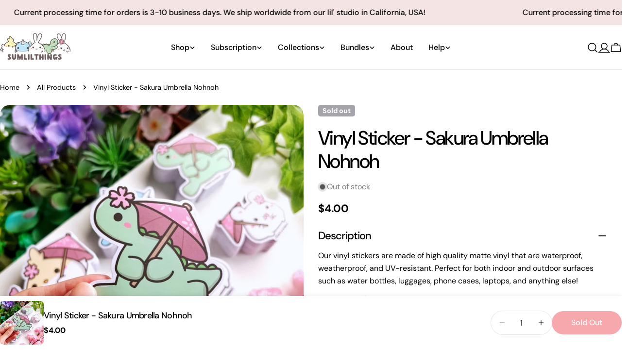

--- FILE ---
content_type: text/javascript; charset=utf-8
request_url: https://sumlilthings.com/products/vinyl-sticker-sakura-umbrella-nohnoh.js
body_size: 679
content:
{"id":8143307636973,"title":"Vinyl Sticker - Sakura Umbrella Nohnoh","handle":"vinyl-sticker-sakura-umbrella-nohnoh","description":"\u003cdiv style=\"text-align: center;\"\u003e\n\u003cmeta charset=\"utf-8\"\u003e\n\u003cdiv style=\"text-align: left;\"\u003e\n\u003cmeta charset=\"utf-8\"\u003e\n\u003cdiv style=\"text-align: center;\"\u003e\n\u003cdiv style=\"text-align: left;\"\u003e\n\u003cdiv style=\"text-align: center;\"\u003e\n\u003cmeta charset=\"utf-8\"\u003e\n\u003cdiv style=\"text-align: left;\"\u003e\n\u003cmeta charset=\"utf-8\"\u003e\n\u003cdiv style=\"text-align: left;\"\u003e\n\u003cmeta charset=\"utf-8\"\u003e\n\u003cp\u003eOur vinyl stickers are made of high quality matte vinyl that are waterproof, weatherproof, and UV-resistant. Perfect for both indoor and outdoor surfaces such as water bottles, luggages, phone cases, laptops, and anything else!\u003c\/p\u003e\n\u003cul\u003e\n\u003cli\u003ePart \u003cmeta charset=\"utf-8\"\u003e \u003cspan\u003eof our \u003c\/span\u003e\u003ca href=\"https:\/\/sumlilthings.com\/collections\/lil-moonlight-sakura\"\u003eLil' Moonlight Sakura\u003c\/a\u003e\u003cspan\u003e collection\u003c\/span\u003e\n\u003c\/li\u003e\n\u003cli\u003eEach \u003cmeta charset=\"utf-8\"\u003evinyl sticker measures about 3\" (longest length)\u003c\/li\u003e\n\u003cli\u003ePrinted on waterproof \u0026amp; anti-UV coated matte vinyl\u003c\/li\u003e\n\u003cli\u003ePerfect for both indoor and outdoor surfaces\u003c\/li\u003e\n\u003c\/ul\u003e\n\u003cp\u003eDesigned \u0026amp; Illustrated by ©SumLilThings\u003cbr\u003eColors may differ on monitor screens due to different settings\u003cbr\u003e\u003c\/p\u003e\n\u003c\/div\u003e\n\u003c\/div\u003e\n\u003c\/div\u003e\n\u003c\/div\u003e\n\u003c\/div\u003e\n\u003c\/div\u003e\n\u003cul style=\"text-align: left;\"\u003e\u003c\/ul\u003e\n\u003cul style=\"text-align: left;\"\u003e\u003c\/ul\u003e\n\u003c\/div\u003e\n\u003cul\u003e\u003c\/ul\u003e\n\u003cul\u003e\u003c\/ul\u003e","published_at":"2023-03-17T11:00:14-07:00","created_at":"2023-03-14T18:36:19-07:00","vendor":"SumLilThings","type":"Vinyl Sticker","tags":["2023-03-17","Flat Item","kawaii","moonlight","moonlight sakura","night time","pastel","pink","pink aesthetics","pink stationery","Product Type_Vinyl Stickers","sakura","Subscription_Mar '23 Moonlight Sakura"],"price":400,"price_min":400,"price_max":400,"available":false,"price_varies":false,"compare_at_price":null,"compare_at_price_min":0,"compare_at_price_max":0,"compare_at_price_varies":false,"variants":[{"id":44016295969005,"title":"Default Title","option1":"Default Title","option2":null,"option3":null,"sku":"VS358","requires_shipping":true,"taxable":true,"featured_image":null,"available":false,"name":"Vinyl Sticker - Sakura Umbrella Nohnoh","public_title":null,"options":["Default Title"],"price":400,"weight":6,"compare_at_price":null,"inventory_management":"shopify","barcode":"","requires_selling_plan":false,"selling_plan_allocations":[]}],"images":["\/\/cdn.shopify.com\/s\/files\/1\/0117\/2560\/2874\/products\/vinyl-sticker-sakura-umbrella-nohnoh-201454.jpg?v=1698700271"],"featured_image":"\/\/cdn.shopify.com\/s\/files\/1\/0117\/2560\/2874\/products\/vinyl-sticker-sakura-umbrella-nohnoh-201454.jpg?v=1698700271","options":[{"name":"Title","position":1,"values":["Default Title"]}],"url":"\/products\/vinyl-sticker-sakura-umbrella-nohnoh","media":[{"alt":"Vinyl Sticker - Sakura Umbrella Nohnoh - SumLilThings","id":31756698157293,"position":1,"preview_image":{"aspect_ratio":1.0,"height":2048,"width":2048,"src":"https:\/\/cdn.shopify.com\/s\/files\/1\/0117\/2560\/2874\/products\/vinyl-sticker-sakura-umbrella-nohnoh-201454.jpg?v=1698700271"},"aspect_ratio":1.0,"height":2048,"media_type":"image","src":"https:\/\/cdn.shopify.com\/s\/files\/1\/0117\/2560\/2874\/products\/vinyl-sticker-sakura-umbrella-nohnoh-201454.jpg?v=1698700271","width":2048}],"requires_selling_plan":false,"selling_plan_groups":[]}